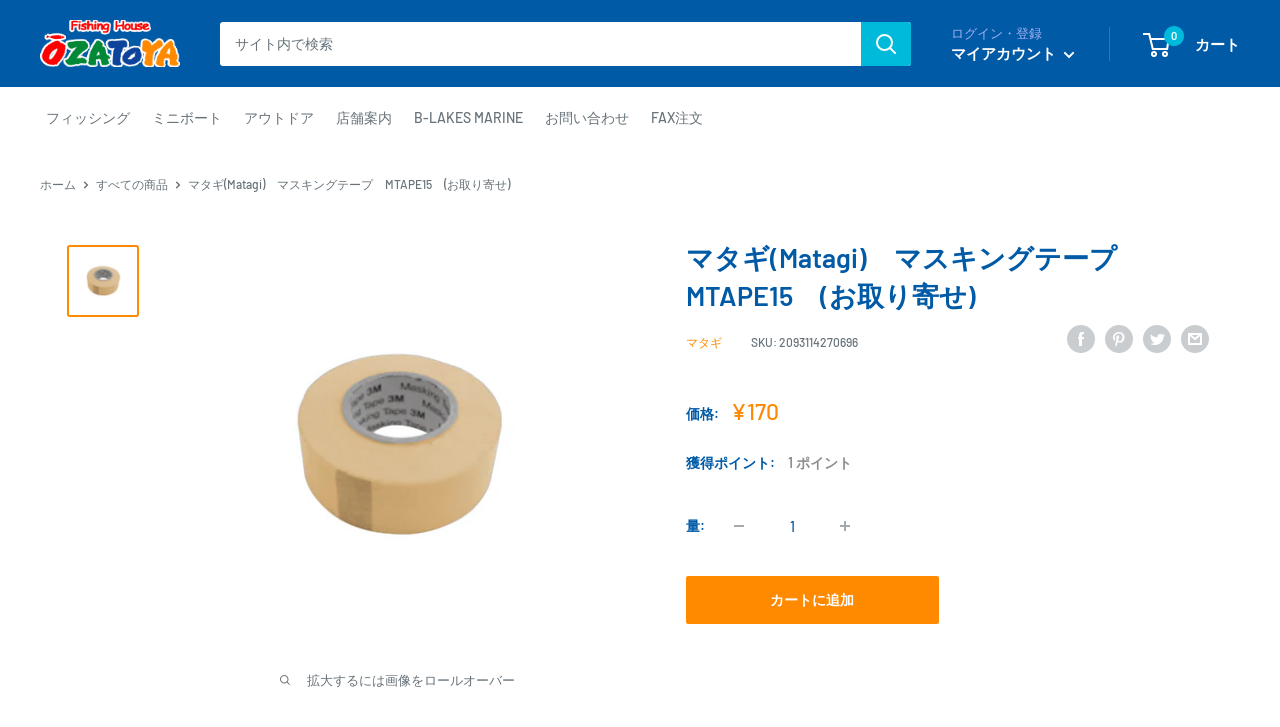

--- FILE ---
content_type: text/javascript
request_url: https://ozatoya.co.jp/cdn/shop/t/4/assets/easy_points_integration.min.js?v=179910523039530432201718157792
body_size: 2287
content:
function productObserver(){var a=document.querySelector(".price-list");if(a){var b=function(a){for(var b of a)if("childList"===b.type&&b.target.classList.contains("price-list")){var c=EasyPoints.Points.getPriceFromEl(b.target.querySelector(".price--highlight"));if(c){var d=b.target.closest(".product-form__info-list").querySelector(".easy-points [data-loyal-target=\"point-value\"]");EasyPoints.Points.setCurrencyCost(d,{price:c}),updateLoyaltyTargets()}}};new MutationObserver(b).observe(a,{attributes:!0,childList:!0,subtree:!0})}}function cartObserve(){var a=document.querySelector("#shopify-section-cart-template");if(a){var b=function(a){for(var b of a)if("attributes"===b.type&&b.target.classList.contains("cart-wrapper")){EasyPoints.reset({}),EasyPoints.Register.run();break}};new MutationObserver(b).observe(a,{attributes:!0,childList:!0,subtree:!0})}}window.addEventListener("DOMContentLoaded",function(){var a=this.window.location.pathname;return a.match(/\/cart/i)?void(EasyPoints.reset({}),EasyPoints.Register.run(),cartObserve()):void productObserver()});var EasyPoints={Debug:{DEBUG:!1,print:function(a,b="info"){if(this.DEBUG)switch(a="[EasyPoints] "+a,b.toLowerCase()){case"warn":console.warn(a);break;case"error":console.error(a);break;default:console.info(a);}}},Selectors:{getElementBy$:function(a,b,c=!1){var a=c?a.querySelectorAll(b):a.querySelector(b);return a||EasyPoints.Debug.print("Could not locate "+b,"warn"),a},getTotalPointsEl:function(a,b=!1){return this.getElementBy$(a,"[data-loyal-target=\"total-points-value\"]",b)},getRedeemContainerEl:function(a,b=!1){return this.getElementBy$(a,".easy-points-form__container",b)},getRedeemPointsButtonEl:function(a,b=!1){return this.getElementBy$(a,".easy-points-button__redeem",b)},getResetPointsButtonEl:function(a,b=!1){return this.getElementBy$(a,".easy-points-button__reset",b)},getRedeemPointsInputEl:function(a,b=!1){return this.getElementBy$(a,".easy-points-form__input input",b)},getCheckoutButtonEl:function(a,b=!1){return this.getElementBy$(a,"[type=\"submit\"][name=\"checkout\"]",b)},getAdditionalCheckoutButtonEl:function(a,b=!1){return this.getElementBy$(a,".additional-checkout-buttons",b)}},Points:{getExcludedCost(){var a=Array.from(document.querySelectorAll("[data-loyal-target=\"point-exclusion\"]")).reduce((a,b)=>a+parseInt(b.dataset.loyalCurrencyCost),0);return a},getTotalBonusPoints(){var a=Array.from(document.querySelectorAll("[data-loyal-bonus-points]")).reduce((a,b)=>{var{bonusPoints:c}=JSON.parse(b.dataset.loyalBonusPoints);return c=parseInt(c),!isNaN(c)&&0<c?a+c:a},0);return a},insertTotalPoints(a,{ignoreExcluded:b=!1,ignoreTax:c=!0}={}){EasyPoints.Selectors.getTotalPointsEl(a,!0).forEach(a=>{var d=parseInt(a.dataset.loyalCurrencyCost);b||(d-=EasyPoints.Points.getExcludedCost()),EasyPoints.Points.setCurrencyCost(a,{price:d,ignoreTax:c}),insertPointValue(a);var e=parseInt(a.innerText.replace(/\D/g,""));isNaN(e)&&(e=parseInt(a.textContent.replace(/\D/g,""))),e+=Math.round(EasyPoints.Points.getTotalBonusPoints()),insertPointValueIntoElement(a,e)})},getPriceFromEl:function(a,b=null,c=/[^\d]/g){var d=b?a.querySelector(b):a;return d?100*parseInt(d.textContent.replace(c,"")):null},getTaxedCost:function({price:a,tax:b},c=null){if(null!==c&&c.dataset.loyalOpts){var d=JSON.parse(c.dataset.loyalOpts);b=d.tax}return null===b?(EasyPoints.Debug.print("Tax object not defined.","error"),a):b.included?a:b.exempt?a:Math.floor(a*b.rate)},setCost(a,b,{price:c=null,multiplier:d=1,ignoreTax:e=!1}){if(c=(null===c?parseInt(a.dataset.loyalCurrencyCost):c)*d,0>=c)return void a.setAttribute(b,0);if(a.dataset.loyalOpts){var f=JSON.parse(a.dataset.loyalOpts);e||(c=this.getTaxedCost({price:c,tax:f.tax}))}a.setAttribute(b,c)},setCurrencyCost(a,b){this.setCost(a,"data-loyal-currency-cost",b)},resetTargets:function(a={},b=null,c=null){var d=null==c?"[data-loyal-target=\"point-value\"]":c+" [data-loyal-target=\"point-value\"]";document.querySelectorAll(d).forEach(b=>{b.classList.contains("points-after-applied-discount")||this.setCurrencyCost(b,a)}),b?b():updateLoyaltyTargets()}},Cart:{url:function(){return window.location.origin+"/cart.json"},getFromJSON:function(a){var b=new XMLHttpRequest;b.onreadystatechange=function(){if(b.readyState===XMLHttpRequest.DONE){var c=b.status;0===c||200<=c&&400>c?a(JSON.parse(b.responseText)):EasyPoints.Debug.print("Failed getting data from /cart.json","error")}},b.open("GET",this.url()),b.setRequestHeader("accept","application/json"),b.send()},setRedemptionForm:function(){this.getFromJSON(function(a){var b=document.getElementById("point-redemption-form");b&&((maxRedeemableInput=b.querySelector("input[name=\"coupon[max_redeemable]\"]"))&&(maxRedeemableInput.value=a.total_price),a.items.forEach(function(a){var c=b.querySelectorAll("input[name=\"coupon[product_ids][]\"]"),d=Array.prototype.find.call(c,function(b){return b.value==a.product_id});if(!d){var e=document.createElement("input");e.setAttribute("type","hidden"),e.setAttribute("name","coupon[product_ids][]"),e.setAttribute("value",a.product_id),b.appendChild(e),EasyPoints.Debug.print("New cart item input created for the submission form.")}}))})}},UI:{showHidden:function(){EasyPoints.Selectors.getElementBy$(document,".hidden-unless-discount-applied",!0).forEach(a=>a.classList.remove("easy-points-hide"))},hideHidden:function(){EasyPoints.Selectors.getElementBy$(document,".hidden-unless-discount-applied",!0).forEach(a=>a.classList.add("easy-points-hide"))},cloneSubtotal:function(){EasyPoints.Selectors.getElementBy$(document,"[data-loyal-target=\"subtotal\"]",!0).forEach(a=>{var b=a.cloneNode(!0);b.removeAttribute("data-loyal-target"),b.setAttribute("data-loyal-clone","subtotal"),a.classList.add("easy-points-hide"),a.insertAdjacentElement("beforebegin",this.modifySubtotal(b))})},resetClonedSubtotal:function(){EasyPoints.Selectors.getElementBy$(document,"[data-loyal-clone]",!0).forEach(a=>a.remove()),EasyPoints.Selectors.getElementBy$(document,"[data-loyal-target=\"subtotal\"]",!0).forEach(a=>a.classList.remove("easy-points-hide"))},modifySubtotal:function(a){var b=a.querySelector("[data-loyal-target=\"total_price\"]");if(!b)return EasyPoints.Debug.print("modifySubtotal(el): missing total price target."),a;var c=EasyPoints.getDiscountSession(),d=b.dataset.loyalTotalPrice,{multiplier:e}=EasyPointsCore.Currency.getFormatOptions()||{multiplier:100},f=Math.round(c*EasyPointsCore.Currency.getRate()*e),g=d-f;if(0<=g){b.innerHTML=EasyPointsCore.Currency.format(g);var h=a.querySelector(".points-after-applied-discount");if(h){var i=parseInt(h.innerText.replace(/\D/g,"")),j=EasyPoints.Points.getTaxedCost({price:d,tax:null},h),k=EasyPoints.Points.getTaxedCost({price:g,tax:null},h);insertPointValueIntoElement(h,formatBigNumber(Math.max(0,Math.ceil(k/j*i))))}}return a},showDiscount:function(){this.showHidden(),this.buttonReset()},hideDiscount:function(){this.hideHidden(),this.buttonRedeem()},buttonRedeem:function(){EasyPoints.Selectors.getRedeemPointsInputEl(document,!0).forEach(a=>a.removeAttribute("disabled")),EasyPoints.Selectors.getResetPointsButtonEl(document,!0).forEach(a=>a.classList.add("easy-points-hide")),EasyPoints.Selectors.getRedeemPointsButtonEl(document,!0).forEach(a=>a.classList.remove("easy-points-hide"))},buttonReset:function(){EasyPoints.Selectors.getRedeemPointsInputEl(document,!0).forEach(a=>{a.setAttribute("disabled",!0);var b=EasyPoints.getDiscountSession();!a.classList.contains("valid")&&(""==a.value||0>=a.value)&&0<b&&(a.value=b)}),EasyPoints.Selectors.getResetPointsButtonEl(document,!0).forEach(a=>a.classList.remove("easy-points-hide")),EasyPoints.Selectors.getRedeemPointsButtonEl(document,!0).forEach(a=>a.classList.add("easy-points-hide"))}},Tiers:{recalculate:function(a=null){var{rankAdvancementData:b}=getEasyPointsSession();if(b&&!(0<=b.raw_amount)){var c=EasyPoints.getDiscountSession(),{multiplier:d}=EasyPointsCore.Currency.getFormatOptions()||{multiplier:100},e=Math.round(c*EasyPointsCore.Currency.getRate()*d);if(null===a){var f=document.querySelector("[data-loyal-target=\"total_price\"]");if(!f)return void EasyPoints.Debug.print("recalculate(el): missing total price target.","error");a=f.dataset.loyalTotalPrice}try{var g=EasyPointsCore.Tiers.getNextTier(a-e);g?(Array.prototype.slice.call(document.querySelectorAll("[data-loyal-target=\"rank-advancement-tier-name\"]")).forEach(a=>{a.textContent=g.name}),Array.prototype.slice.call(document.querySelectorAll("[data-loyal-target=\"rank-advancement-amount\"]")).forEach(a=>{a.innerHTML=EasyPointsCore.Currency.format(g.advancementAmountMultiplied)})):Array.prototype.slice.call(document.querySelectorAll("[data-loyal-target=\"rank-advancement-data\"] > span")).forEach(a=>{a.style.display="max-rank"==a.dataset.loyalTarget?"":"none"})}catch{return void EasyPoints.Debug.print("EasyPoints Tiers: error getting next tier.","error")}}}},getDiscountSession:function(){var a=sessionStorage.getItem("appliedDiscount");return a?parseInt(a):0},applyDiscount:function(){var a=this.getDiscountSession();EasyPoints.Debug.print("Applying discount: "+a),0<a&&(displayDiscount(a),EasyPoints.UI.showDiscount(),EasyPoints.UI.cloneSubtotal(),EasyPoints.Selectors.getAdditionalCheckoutButtonEl(document,!0).forEach(a=>a.classList.add("easy-points-hide")))},reset:function({event:a=null}){EasyPoints.UI.hideDiscount(),EasyPoints.UI.resetClonedSubtotal(),EasyPoints.Selectors.getAdditionalCheckoutButtonEl(document,!0).forEach(a=>a.classList.remove("easy-points-hide")),sessionStorage.removeItem("appliedDiscount"),EasyPoints.Selectors.getRedeemPointsInputEl(document,!0).forEach(a=>a.value="")},Form:{update({points:a}){var b=EasyPoints.Selectors.getElementBy$(document,"#redemption-point-value");return b?(b.value=a,EasyPointsCore.Validate.pointRedemption()?(sessionStorage.setItem("appliedDiscount",a),EasyPoints.Selectors.getRedeemPointsInputEl(document,!0).forEach(a=>a.classList.remove("invalid")),!0):(sessionStorage.removeItem("appliedDiscount"),EasyPoints.Selectors.getRedeemPointsInputEl(document,!0).forEach(a=>a.classList.add("invalid")),!1)):(sessionStorage.removeItem("appliedDiscount"),!1)},redeem({event:a=null,points:b=null}){if(null==b){if(null==a)return EasyPoints.Debug.print("redeem({event, points}): cant get the points value","error"),!1;var c=a.target.closest(".easy-points-form__container");if(!c)return EasyPoints.Debug.print("redeem({event, points}): target form is not defined"),!1;(input=EasyPoints.Selectors.getRedeemPointsInputEl(c))&&(input.value=input.value.toString().replace(/[^\d]/g,""),b=input.value)}return this.update({points:b})},setCoupon(a=null,b=null){if(null!=b&&!b||0<EasyPoints.getDiscountSession()?(EasyPoints.Debug.print("Using /redeem"),form=buildForm("/apps/loyalty/redeem")):(EasyPoints.Debug.print("Using /reset"),form=buildForm("/apps/loyalty/reset")),form){var c=new XMLHttpRequest;c.onreadystatechange=function(){4==this.readyState&&(EasyPoints.Debug.print("Submitted"),a&&a())},c.open("POST",form.action);var d=new FormData(form);c.send(d),EasyPoints.Debug.print("Submitting form")}else a&&a()}},Register:{submissionReady:!1,run:function(){updateLoyaltyTargets(),EasyPoints.Points.insertTotalPoints(document),EasyPoints.Tiers.recalculate(),this.setEventListeners(),EasyPoints.applyDiscount()},setEventListeners:function(){0==EasyPoints.Selectors.getRedeemContainerEl(document,!0).length||(EasyPoints.Selectors.getRedeemPointsInputEl(document,!0).forEach(a=>{a.addEventListener("focus",this.onPointsInput),0<a.value&&EasyPoints.Form.update({points:EasyPoints.getDiscountSession()})}),EasyPoints.Selectors.getRedeemPointsButtonEl(document,!0).forEach(a=>a.addEventListener("click",this.onClickRedeemBtn)),EasyPoints.Selectors.getResetPointsButtonEl(document,!0).forEach(a=>a.addEventListener("click",this.onClickResetBtn)),EasyPoints.Selectors.getCheckoutButtonEl(document,!0).forEach(a=>a.addEventListener("click",this.onClickSetCoupon)),EasyPoints.Debug.print("Applied all required event listeners"))},onPointsInput:function(a){a.target.classList.remove("invalid")},onClickRedeemBtn:function(a){a.preventDefault(),EasyPoints.Debug.print("Clicked: Redeem"),EasyPoints.Register.submissionReady=!1,EasyPoints.Form.redeem({event:a})&&EasyPoints.applyDiscount()},onClickResetBtn:function(a){a.preventDefault(),EasyPoints.Debug.print("Clicked: Reset"),EasyPoints.Register.submissionReady=!1,EasyPoints.reset({event:a})},onClickSetCoupon(a,b=null){return EasyPoints.Debug.print("Clicked: checkout"),EasyPoints.Register.submissionReady?void EasyPoints.Debug.print("> ready to checkout"):void(EasyPoints.Debug.print("Setting coupon"),a.preventDefault(),a.stopPropagation(),checkoutBtn=a.target,checkoutBtn.style.cursor="progress",checkoutBtn.classList.add("btn--loading"),checkoutBtn.setAttribute("disabled",!0),EasyPoints.Form.setCoupon(function(){EasyPoints.Register.submissionReady=!0,checkoutBtn.style.cursor="unset",checkoutBtn.classList.remove("btn--loading"),checkoutBtn.removeAttribute("disabled"),checkoutBtn.click(),b&&b()}))}}};